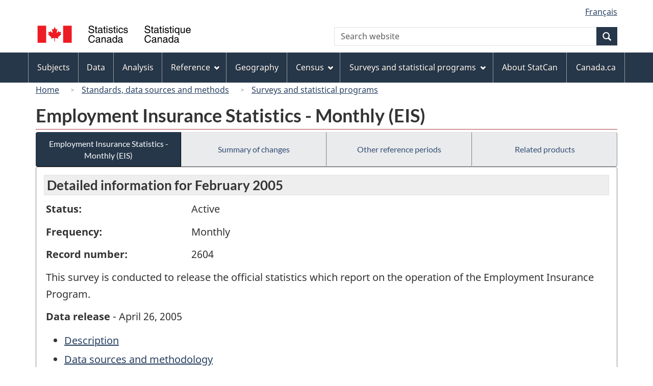

--- FILE ---
content_type: text/html
request_url: https://www23.statcan.gc.ca/imdb/p2SV.pl?Function=getSurvey&Id=14783
body_size: 18327
content:
<!DOCTYPE html>

<!--[if lt IE 9]><html class="no-js lt-ie9" lang="en" dir="ltr"><![endif]--><!--[if gt IE 8]><!-->
<html class="no-js" lang="en" dir="ltr">
<!--<![endif]-->

<head>
<meta charset="utf-8">
<!-- Web Experience Toolkit (WET) / BoÃ®te Ã  outils de l'expÃ©rience Web (BOEW)
     wet-boew.github.io/wet-boew/License-en.htm / wet-boew.github.io/wet-boew/Licence-fr.htm -->

<title>Surveys and statistical programs - Employment Insurance Statistics &#45; Monthly &#40;EIS&#41;</title>
<meta name="description" content="This survey is conducted to release the official statistics which report on the operation of the Employment Insurance Program." />
<meta name="dcterms.creator" content="Government of Canada, Statistics Canada" />
<meta name="dcterms.title" content="Employment Insurance Statistics - Monthly (EIS)" />
<meta name="dcterms.issued" title="W3CDTF" content="2007-10-24" />
<meta name="dcterms.modified" title="W3CDTF" content="2007-10-24" />
<meta name="dcterms.subject" title="gcstc" content="none" />
<meta name="dcterms.language" title="ISO639-2" content="eng" />
<meta name="keywords" content="Employment and unemployment, Employment insurance, social assistance and other transfers, Labour, Employment insurance, Employment insurance benefits" />
<meta name="STCtopic" content="Reference" />
<meta name="STCtopicID" content="4017" />
<meta name="STCsubtopic" content="Reference (general)" />
<meta name="STCsubtopicID" content="4017" />
<meta name="STCtype" content="Survey record" />
<meta content="width=device-width,initial-scale=1" name="viewport" />

<!--START css.htm -->

<meta property="dcterms:service" content="StatCan"/> 
<meta property="dcterms:accessRights" content="2"/>

<link href="/wet-boew4b/assets/favicon.ico" rel="icon" type="image/x-icon">
<link rel="stylesheet" href="/wet-boew4b/css/wet-boew.min.css">
<script src="/wet-boew4b/js/jquery.min.js"></script>

<link rel="stylesheet" href="/wet-boew4b/css/theme.min.css">
<link rel="stylesheet" href="/wet-boew4b/css/statcan.css">
<link rel="stylesheet" href="/wet-boew4b/invitation-manager/Overlay.css"> 

<noscript><link rel="stylesheet" href="/wet-boew4b/css/noscript.min.css" /></noscript>
<!-- Adobe Analytics RUN --><script src="//assets.adobedtm.com/be5dfd287373/0127575cd23a/launch-f7c3e6060667.min.js"></script>
<!-- Adobe Analytics v10 --><!--script src="//assets.adobedtm.com/be5dfd287373/8f0ead8a37e7/launch-09394abc039d.min.js"></script-->

<script>dataLayer1 = [];</script>

<!-- CustomScriptsCSSStart -->
<link rel="stylesheet" href="/wet-boew4b/imdb-templates/imdb-standards.css" />
<!-- CustomScriptsCSSEnd -->

<!--END css.htm -->

</head>

<body vocab="http://schema.org/" typeof="WebPage">

<ul id="wb-tphp">
<li class="wb-slc">
<a class="wb-sl" href="#wb-cont">Skip to main content</a>
</li>
<li class="wb-slc visible-sm visible-md visible-lg">
<a class="wb-sl" href="#wb-info">Skip to "About this site"</a>
</li>
</ul>
<header role="banner">
<div id="wb-bnr" class="container">
<section id="wb-lng" class="visible-md visible-lg text-right">
<h2 class="wb-inv">Language selection</h2>
<div class="row">
<div class="col-md-12">
<ul class="list-inline margin-bottom-none">
<li><a lang="fr" href="
/imdb/cgi-bin/change.cgi
">Fran&#231;ais</a></li>
</ul>
</div>
</div>
</section>
<div class="row">
<div class="brand col-xs-8 col-sm-9 col-md-6">
<a href="https://www.statcan.gc.ca/en/start" property="URL"><img src="/wet-boew4b/assets/sig-blk-en.svg" alt="Statistics Canada"><span class="wb-inv"> / <span lang="fr">Statistique Canada</span></span></a>
</div>
<section class="wb-mb-links col-xs-4 col-sm-3 visible-sm visible-xs" id="wb-glb-mn">
<h2>Search and menus</h2>
<ul class="list-inline text-right chvrn">
<li><a href="#mb-pnl" title="Search and menus" aria-controls="mb-pnl" class="overlay-lnk" role="button"><span class="glyphicon glyphicon-search"><span class="glyphicon glyphicon-th-list"><span class="wb-inv">Search and menus</span></span></span></a></li>
</ul>
<div id="mb-pnl"></div>
</section>

<section id="wb-srch" class="col-xs-6 text-right visible-md visible-lg">
<h2 class="wb-inv">Search</h2>
<form action="https://www.statcan.gc.ca/search/results/site-search" method="get" name="cse-search-box" role="search" class="form-inline">
<div class="form-group wb-srch-qry">
<label for="wb-srch-q" class="wb-inv">Search website</label>
<input type="hidden" name="fq" value="stclac:2" />
<input id="wb-srch-q" list="wb-srch-q-ac" class="wb-srch-q form-control" name="q" type="search" value="" size="27" maxlength="150" placeholder="Search website">
<datalist id="wb-srch-q-ac">
</datalist>
</div>
<div class="form-group submit">
<button type="submit" id="wb-srch-sub" class="btn btn-primary btn-small" name="wb-srch-sub"><span class="glyphicon-search glyphicon"></span><span class="wb-inv">Search</span></button>
</div>
</form>
</section>
</div>
</div>

<nav role="navigation" id="wb-sm" class="wb-menu visible-md visible-lg" data-trgt="mb-pnl" data-ajax-replace="/wet-boew4b/ajax/sitemenu-en.html" typeof="SiteNavigationElement">
	<div class="container nvbar">
		<h2 class="wb-inv">Topics menu</h2>
		<div class="row">
			<ul class="list-inline menu">
				<li><a href="https://www150.statcan.gc.ca/n1/en/subjects?MM=1">Subjects</a></li>
				<li><a href="https://www150.statcan.gc.ca/n1/en/type/data?MM=1">Data</a></li>
				<li><a href="https://www150.statcan.gc.ca/n1/en/type/analysis?MM=1">Analysis</a></li>
				<li><a href="https://www150.statcan.gc.ca/n1/en/type/reference?MM=1">Reference</a></li>
				<li><a href="https://www.statcan.gc.ca/en/geography?MM=1">Geography</a></li>
				<li><a href="https://www.statcan.gc.ca/en/census?MM=1">Census</a></li>
				<li><a href="https://www.statcan.gc.ca/en/surveys?MM=1">Surveys and statistical programs</a></li>
				<li><a href="https://www.statcan.gc.ca/en/about/statcan?MM=1">About StatCan</a></li>
				<li><a href="https://www.canada.ca/en.html">Canada.ca</a></li>
			</ul>
		</div>
	</div>
</nav>

<nav role="navigation" id="wb-bc" class="" property="breadcrumb">
	<div class="container">
		<div class="row">

<!-- Breadcrumb trail START-->

<ol class="breadcrumb">
<li><a href="http://www.statcan.gc.ca/start-debut-eng.html">Home</a></li>
<li><a href="https://www.statcan.gc.ca/eng/concepts/index">Standards, data sources and methods</a></li>
<li><a href="https://www23.statcan.gc.ca/imdb-bmdi/pub/indexth-eng.htm">Surveys and statistical programs</a></li>
</ol>

</div>
</div>
</nav>
</header>

<main role="main" property="mainContentOfPage" class="container">
<!-- Breadcrumb trail END-->

<h1 property="name" id="wb-cont">Employment Insurance Statistics &#45; Monthly &#40;EIS&#41;</h1>
<div class="btn-group btn-group-justified hidden-xs hidden-print" role="group">
<a class="btn btn-default btn-primary" href="https://www23.statcan.gc.ca/imdb/p2SV.pl?Function=getSurvey&amp;Id=14783">Employment Insurance Statistics &#45; Monthly &#40;EIS&#41;</a>

<a class="btn btn-default" href="https://www23.statcan.gc.ca/imdb/p2SV.pl?Function=getMainChange&amp;Id=14783">Summary of changes</a>

<a class="btn btn-default" href="https://www23.statcan.gc.ca/imdb/p2SV.pl?Function=getInstanceList&amp;Id=14783">Other reference periods</a>

<a class="btn btn-default" href="https://www23.statcan.gc.ca/imdb/p2SV.pl?Function=getSurveyProduct&amp;Id=14783">Related products</a>
</div>
<div class="visible-xs mrgn-bttm-sm row active-nav hidden-print">
<div class="col-xs-12"><a class="btn btn-block btn-primary" href="https://www23.statcan.gc.ca/imdb/p2SV.pl?Function=getSurvey&amp;Id=14783">Employment Insurance Statistics &#45; Monthly &#40;EIS&#41;</a></div>

<div class="col-xs-12"><a class="btn btn-block btn-default" href="https://www23.statcan.gc.ca/imdb/p2SV.pl?Function=getMainChange&amp;Id=14783">Summary of changes</a></div>

<div class="col-xs-12"><a class="btn btn-block btn-default" href="https://www23.statcan.gc.ca/imdb/p2SV.pl?Function=getInstanceList&amp;Id=14783">Other reference periods</a></div>

<div class="col-xs-12"><a class="btn btn-block btn-default" href="https://www23.statcan.gc.ca/imdb/p2SV.pl?Function=getSurveyProduct&amp;Id=14783">Related products</a></div>
</div>


<!-- Open Content panel -->

<div class="panel panel-default mrgn-tp-0 mrgn-bttm-md">

<!-- Open body panel -->

<div class="panel-body">

<h2 class="bg-lgt-h2">Detailed information for  February 2005 </h2><div class="row">
<div class="col-md-3"><p><strong>Status:</strong></p></div>
<div class="col-md-9"><p>Active</p></div>
</div>
<div class="row">
<div class="col-md-3"><p><strong>Frequency:</strong></p></div>
<div class="col-md-9"><p>Monthly</p></div>
</div>
<div class="row">
<div class="col-md-3"><p><strong>Record number:</strong></p></div>
<div class="col-md-9"><p>2604</p></div>
</div>
<p>This survey is conducted to release the official statistics which report on the operation of the Employment Insurance Program&#46;</p>
<p><strong>Data release</strong> - April 26, 2005</p>
<ul>
<li><a href="#a1">Description</a></li>
<li><a href="#a2">Data sources and methodology</a></li>
</ul>
<h3 id="a1" class="bg-lgt-h3">Description</h3>
<p>This survey is conducted to release the official statistics which report on the operation of the Employment Insurance Program and to provide complementary labour market statistics at the national and provincial level&#44; as well as for sub&#45;provincial areas&#46; The statistics released include the number of beneficiaries&#44; types of benefits&#44; benefit payments&#44; the number of claims&#44; as well as the number of disqualifications and disentitlements&#46; Estimates are also produced by detailed age and for 140 occupation groups&#46; These statistics are not usually covered by other Statistics Canada surveys&#46;</p> 
<h4>Statistical activity</h4>
<p>Together&#44; three monthly surveys tell a more complete story of current labour market events&#46;  These surveys are&#58; the Labour Force Survey &#40;LFS&#41;&#44; the Survey of Employment&#44; Payrolls and Hours &#40;SEPH&#41; and the Employment Insurance Statistics &#40;EIS&#41;&#46;  The LFS focuses on its strengths&#58;  timeliness and demographic analysis of the labour market&#46; SEPH reports&#44; which come out later each month&#44; show greater detail on industry and wages&#46; The EIS provide substantial detail by geography&#46; </p>
<ul class="list-bullet">
<li>
<a href="https://www23.statcan.gc.ca/imdb/p2SV.pl?Function=getSurvDocument&amp;Item_Id=80188&amp;InstaId=14783&amp;ai=2&amp;a=1" title="Statistical activity - Additional documentation">Additional documentation</a></li>
</ul>
<!-- Statistical activity -->
<p><strong>Reference period: </strong>The number of beneficiaries represents a count of persons who qualified for employment insurance benefits during the Labour Force Survey reference week, usually containing the 15th day of the month.</p>
<p><strong>Collection period: </strong>Employment Insurance beneficiary micro data file&#58; First working day of the month&#46; Employment Insurance supplementary aggregate data file&#58; Second last working day of the month&#46;</p>
<!-- h3 Description --> 
<h4>Subjects</h4>
<ul>
<li>Employment and unemployment</li>
<li>Employment insurance&#44; social assistance and other transfers</li>
<li>Labour</li>
</ul><!-- Subjects -->
<!-- Methodology --> 
 <h3 id="a2" class="bg-lgt-h3">Data sources and methodology</h3>

<h4 >Target population</h4>
<p>The number of EI beneficiaries represents a count of persons who qualified for employment insurance benefits during the Labour Force Survey reference week&#44; usually the week containing the 15th day of the month&#46; Therefore&#44; individuals who exhaust their benefits the week before the survey reference period or who start to collect benefits the week after are not included in the count of beneficiaries for that month&#46;<br><br>The number of claims represents a count of persons who made a claim during the reference month&#46; Similarly&#44; the number of disqualifications and disentitlements is based on the set of all claims processed during the reference month&#46; Finally&#44; the benefit payments and the number of weeks paid cover the whole reference month&#46; </p>
 <!-- Target population -->

<h4 >Instrument design</h4>
<p>This methodology type does not apply to this statistical program&#46; </p>
 <!-- Instrument design -->

<h4>Sampling</h4>
<p>This survey is a census with a cross&#45;sectional design&#46;</p>
<p>This methodology type does not apply to this statistical program&#46; </p>
<!-- Sampling -->

<h4>Data sources</h4>
<p>Data are extracted from administrative files&#46;</p>
<p>Claim and benefit payments aggregates are received monthly from Human Resources and Skills Development Canada&#46;<br><br>A monthly microdata file at the beneficiary level&#44; containing detailed information such as benefit types and amount received&#44; is provided by Service Canada&#46; </p>
<!-- Data sources -->

<h4 >Disclosure control</h4>
<p>Statistics Canada is prohibited by law from releasing any information it collects that could identify any person&#44; business&#44; or organization&#44; unless consent has been given by the respondent or as permitted by the Statistics Act&#46; Various confidentiality rules are applied to all data that are released or published to prevent the publication or disclosure of any information deemed confidential&#46; If necessary&#44; data are suppressed to prevent direct or residual disclosure of identifiable data&#46; </p>
 <!-- Disclosure control -->

<h4 >Revisions and seasonal adjustment</h4>
<p>Employment Insurance Statistics Program data are produced from an administrative data source and may&#44; from time to time&#44; be affected by changes to the Employment Insurance Act or administrative procedures&#46; An annual revision is undertaken each spring&#46; </p>
 <!-- Revisions and seasonal adjustment -->

 <!-- Methodology --> 
 <!-- h2 Detail information -->


</div><!-- Close panel-body -->

</div><!-- Close panel -->

<!-- ContentEnd -->

<div class="pagedetails">
	<dl id="wb-dtmd">
		<dt>Date modified:&#32;</dt>
		<dd><time property="dateModified">
2007-10-24
</time></dd>
	</dl>
</div>
</main>

<footer id="wb-info">
	<h2 class="wb-inv">About this site</h2>
	<div class="gc-contextual">
		<div class="container">
			<nav>
				<h3>Statistics Canada</h3>
				<ul class="list-unstyled colcount-sm-2 colcount-md-3">
					<li><a href="https://www.statcan.gc.ca/en/reference/refcentre/index">Contact StatCan</a></li>
					<li><a href="https://www.statcan.gc.ca/en/trust">Trust Centre</a></li>
				</ul>
			</nav>
		</div>
	</div>
	<div class="gc-main-footer">
		<div class="container">
			<nav>
				<h3>Government of Canada</h3>
				<ul class="list-unstyled colcount-sm-2 colcount-md-3">
					<li><a href="https://www.canada.ca/en/contact.html">All contacts</a></li>
					<li><a href="https://www.canada.ca/en/government/dept.html">Departments and agencies</a></li>
					<li><a href="https://www.canada.ca/en/government/system.html">About government</a></li>
				</ul>
				<h4><span class="wb-inv">Themes and topics</span></h4>
				<ul class="list-unstyled colcount-sm-2 colcount-md-3">
					<li><a href="https://www.canada.ca/en/services/jobs.html">Jobs</a></li>
					<li><a href="https://www.canada.ca/en/services/immigration-citizenship.html">Immigration and citizenship</a></li>
					<li><a href="https://travel.gc.ca/">Travel and tourism</a></li>
					<li><a href="https://www.canada.ca/en/services/business.html">Business</a></li>
					<li><a href="https://www.canada.ca/en/services/benefits.html">Benefits</a></li>
					<li><a href="https://www.canada.ca/en/services/health.html">Health</a></li>
					<li><a href="https://www.canada.ca/en/services/taxes.html">Taxes</a></li>
					<li><a href="https://www.canada.ca/en/services/environment.html">Environment and natural resources</a></li>
					<li><a href="https://www.canada.ca/en/services/defence.html">National security and defence</a></li>
					<li><a href="https://www.canada.ca/en/services/culture.html">Culture, history and sport</a></li>
					<li><a href="https://www.canada.ca/en/services/policing.html">Policing, justice and emergencies</a></li>
					<li><a href="https://www.canada.ca/en/services/transport.html">Transport and infrastructure</a></li>
					<li><a href="https://international.gc.ca/world-monde/index.aspx?lang=eng">Canada and the world</a></li>
					<li><a href="https://www.canada.ca/en/services/finance.html">Money and finance</a></li>
					<li><a href="https://www.canada.ca/en/services/science.html">Science and innovation</a></li>
					<li><a href="https://www.canada.ca/en/services/indigenous-peoples.html">Indigenous peoples</a></li>
					<li><a href="https://www.canada.ca/en/services/veterans.html">Veterans and military</a></li>
					<li><a href="https://www.canada.ca/en/services/youth.html">Youth</a></li>
				</ul>
			</nav>
		</div>
	</div>
	<div class="gc-sub-footer">
		<div class="container d-flex align-items-center">
			<nav>
				<h3 class="wb-inv">Government of Canada Corporate</h3>
				<ul>
					<li><a href="https://www.canada.ca/en/social.html">Social media</a></li>
					<li><a href="https://www.canada.ca/en/mobile.html">Mobile applications</a></li>
					<li><a href="https://www.canada.ca/en/government/about.html">About Canada.ca</a></li>
					<li><a href="https://www.statcan.gc.ca/en/terms-conditions">Terms and conditions</a></li>
					<li><a href="https://www.statcan.gc.ca/en/reference/privacy">Privacy</a></li>
				</ul>
			</nav>
			<div class="wtrmrk align-self-end">
				<img src="/wet-boew4b/assets/wmms-blk.svg" alt="Symbol of the Government of Canada">
			</div>
		</div>
	</div>
</footer>

<!--[if gte IE 9 | !IE ]><!-->
<script src="/wet-boew4b/js/wet-boew.min.js"></script>
<script src="/wet-boew4b/js/theme.min.js"></script>
<!--<![endif]-->
<!--[if lt IE 9]>
<script src="/wet-boew4b/js/ie8-wet-boew2.min.js"></script>
<![endif]-->
<!-- InvitationManager -->
<script src="/wet-boew4b/invitation-manager/Overlay.js"></script>
<script src="/wet-boew4b/invitation-manager/InvitationManager.js"></script>
<!-- End InvitationManager -->
<script type="text/javascript">_satellite.pageBottom();</script>
<!-- CustomScriptsJSStart -->
<!-- CustomScriptsJSEnd -->

</body>
</html>


--- FILE ---
content_type: text/javascript
request_url: https://www23.statcan.gc.ca/wet-boew4b/js/i18n/en.min.js
body_size: 6098
content:
/*!
 * Web Experience Toolkit (WET) / Boîte à outils de l'expérience Web (BOEW)
 * wet-boew.github.io/wet-boew/License-en.html / wet-boew.github.io/wet-boew/Licence-fr.html
 * v4.0.32 - 2019-11-13
 *
 */!function(a){"use strict";a.i18nDict={"lang-code":"en","lang-native":"English",add:"Add",all:"All",tphp:"Top of page",load:"loading...",process:"processing...",srch:"Search","no-match":"No match found",matches:{mixin:"[MIXIN] match(es) found"},current:"(current)",hide:"Hide",err:"Error",colon:":",hyphen:" - ","full-stop":".","comma-space":", ",space:"&#32;",start:"Start",stop:"Stop",back:"Back",cancel:"Cancel","min-ago":"a minute ago","coup-mins":"couple of minutes ago","mins-ago":{mixin:"[MIXIN] minutes ago"},"hour-ago":"an hour ago","hours-ago":{mixin:"[MIXIN] hours ago"},"days-ago":{mixin:"[MIXIN] days ago"},yesterday:"yesterday",nxt:"Next","nxt-r":"Next (right arrow key)",prv:"Previous","prv-l":"Previous (left arrow key)",first:"First",last:"Last",page:"Jump to: Page","srch-menus":"Search and menus",email:"Email","menu-close":"Close menu","overlay-close":"Close overlay","esc-key":"(escape key)",show:"Show","tab-rot":{off:"Stop tab rotation",on:"Start tab rotation"},"tab-list":"Tab list","tab-pnl-end1":"End of this tab panel.","tab-pnl-end2":"Return to the tab list","tab-pnl-end3":"or continue to the rest of page.","tab-play":"Play","mmp-play":"Play",pause:"Pause",open:"Open",close:"Close",volume:"Volume",mute:{on:"Mute",off:"Unmute"},cc:{off:"Hide closed captioning",on:"Show closed captioning"},"cc-err":"Error loading closed captions",adesc:{on:"Enable audio description",off:"Disable audio description"},pos:"Current position:",dur:"Total time:","shr-txt":"Share","shr-pg":" this page","shr-vid":" this video","shr-aud":" this audio file","shr-hnt":" with {s} ","shr-disc":"No endorsement of any products or services is expressed or implied.","frm-nosubmit":"The form could not be submitted because ","errs-fnd":" errors were found.","err-fnd":" error was found.","err-correct":"(Correct and resubmit)","date-hide":"Hide calendar","date-show":"Pick a date from a calendar for field:","date-sel":"Selected",days:["Sunday","Monday","Tuesday","Wednesday","Thursday","Friday","Saturday"],mnths:["January","February","March","April","May","June","July","August","September","October","November","December"],cal:"Calendar","cal-format":"<span class='wb-inv'>{ddd}, {M} </span>{d}<span class='wb-inv'>, {Y}</span>",currDay:"(Current day)","cal-goToLnk":'Go to<span class="wb-inv"> month of year</span>',"cal-goToTtl":"Go to month of year","cal-goToMnth":"Month:","cal-goToYr":"Year:","cal-goToBtn":"Go",prvMnth:"Previous Month: ",nxtMnth:"Next Month: ","lb-curr":"Item %curr% of %total%","lb-xhr-err":"This content failed to load.","lb-img-err":"This image failed to load.","tbl-txt":"Table","tbl-dtls":"Chart. Details in the following table.","chrt-cmbslc":"Combined slice","st-to-msg-bgn":"Your session will expire automatically in #min# min #sec# sec.","st-to-msg-end":'Select "Continue session" to extend your session.',"st-msgbx-ttl":"Session timeout warning","st-alrdy-to-msg":"Sorry your session has already expired. Please sign in again.","st-btn-cont":"Continue session","st-btn-end":"End session now","td-toggle":"Toggle all","td-open":"Expand all","td-close":"Collapse all","td-ttl-open":"Expand all sections of content","td-ttl-close":"Collapse all sections of content",sortAsc:": activate for ascending sort",sortDesc:": activate for descending sort",emptyTbl:"No data is available in the table",infoEntr:"Showing _START_ to _END_ of _TOTAL_ entries",infoEmpty:"Showing 0 to 0 of 0 entries",infoFilt:"(filtered from _MAX_ total entries)",info1000:",",lenMenu:"Show _MENU_ entries",filter:"Filter items","geo-mapctrl":"@geo-mapctrl@","geo-zmin":"Zoom in","geo-zmout":"Zoom out","geo-zmwrld":"Zoom to map extent","geo-zmfeat":"Zoom to element","geo-sclln":"Map scale","geo-msepos":"Latitude and longitude of the mouse cursor","geo-ariamap":"Map object. The descriptions of the map features are in the table below.","geo-ally":"<strong>Keyboard users:</strong> When the map is in focus, use the arrow keys to pan the map and the plus and minus keys to zoom. The arrow keys will not pan the map when zoomed to the map extent.","geo-allyttl":"Instructions: Map Navigation","geo-tgllyr":"Toggle the display of the layer","geo-hdnlyr":"This layer is currently hidden.","geo-bmap-url":"//geoappext.nrcan.gc.ca/arcgis/rest/services/BaseMaps/CBMT3978/MapServer/WMTS/","geo-bmap-matrix-set":"default028mm","geo-bmapttl":"BaseMaps_CBMT3978","geo-bmapurltxt":"//geoappext.nrcan.gc.ca/arcgis/rest/services/BaseMaps/CBMT_TXT_3978/MapServer/WMTS/tile/1.0.0/BaseMaps_CBMT3978/{Style}/{TileMatrixSet}/{TileMatrix}/{TileRow}/{TileCol}.jpg","geo-attrlnk":"//geogratis.gc.ca/geogratis/CBM_CBC?lang=en","geo-attrttl":"GeoGratis - Canada Base Map","geo-sel":"Select","geo-lblsel":"Check to select the element on the map","geo-locurl-geogratis":"//geogratis.gc.ca/services/geolocation/en/locate","geo-loc-placeholder":"Enter placename&#44; postal code&#44; street address&#44; NTS number...","geo-loc-label":"Location","geo-aoi-north":"North","geo-aoi-east":"East","geo-aoi-south":"South","geo-aoi-west":"West","geo-aoi-instructions":'Draw box on map or enter coordinates below and click the "Add" button.',"geo-aoi-title":"Draw box on map or enter coordinates","geo-aoi-btndraw":"Draw","geo-aoi-btnclear":"Clear","geo-geoloc-btn":"Zoom to current location","geo-geoloc-fail":"Geolocation failed. Please ensure that location services are enabled.","geo-geoloc-uncapable":"Geolocation is not supported by your browser.","geo-lgnd-grphc":"Legend graphic for map layer.","wb-disable":"Switch to basic HTML version","wb-enable":"Switch to standard version","disable-notice-h":"Notice: Basic HTML","disable-notice":"You are viewing Basic HTML view. Some features may be disabled.",dismiss:"Dismiss","tmpl-signin":"Sign in","fltr-lbl":'Filter<span class="wb-inv"> content: results appear below as you type.</span>',"fltr-info":"Showing _NBITEM_ filtered from _TOTAL_ total entries"}}(wb);